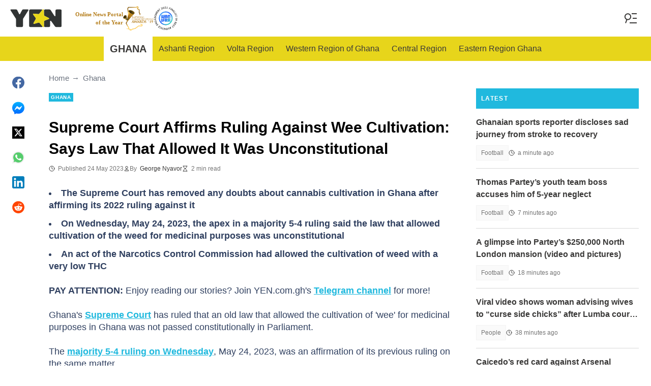

--- FILE ---
content_type: image/svg+xml
request_url: https://cdn.yen.com.gh/yen/img/logo-header.svg
body_size: 1766
content:
<svg xmlns="http://www.w3.org/2000/svg" width="125" height="44" viewBox="0 0 125 44">
    <g fill="none" fill-rule="evenodd">
        <path fill="#313434" d="M77.764 41.19c-.067-.14-.28-.394-.28-.394s-6.423-7.623-6.66-7.83a2.697 2.697 0 0 0-1.773-.667c-.224 0-.439.03-.645.082-.237.062-10.492 3.068-10.492 3.068s-.289.084-.507.084c-.71 0-1.286-.576-1.286-1.286 0-.238.068-.457.18-.648l.139-.248 4.74-8.445c.125-.225.612-1.225.709-1.501a2.69 2.69 0 0 0-.362-2.462c-.11-.154-.454-.586-.502-.659l-5.6-7.334s-.063-.091-.081-.124c-.093-.168-.214-.466-.214-.737 0-.71.576-1.286 1.286-1.286.076 0 .827.074.827.074s10.752 1.092 10.93 1.092c.456 0 .88-.123 1.258-.322l.068-.037c.115-.064.224-.134.328-.213.006-.006.012-.008.02-.014.014-.011.036-.032.055-.049.087-.072.17-.148.25-.23.084-.087 2.6-3.097 3.897-4.673 1.122-1.362 2.172-2.65 2.576-3.184.063-.083.267-.339.346-.459.12-.182.262-.458.254-.753-.021-.71-.576-1.287-1.287-1.287h-27.36a2.713 2.713 0 0 0-2.705 2.705v36.93a2.712 2.712 0 0 0 2.705 2.704h28.056c.71 0 1.286-.576 1.286-1.286 0-.222-.026-.337-.156-.61M121.523.711h-9.369a2.71 2.71 0 0 0-2.702 2.705l.01 11.338v.909c0 .71-.576 1.286-1.286 1.286l-.012-.002-.01.002c-.115 0-.225-.02-.33-.05-.009-.002-.015-.005-.023-.008-.064-.018-.128-.037-.188-.065a.598.598 0 0 1-.077-.053c-.14-.081-.26-.19-.36-.316-.024-.023-.052-.05-.065-.066-.252-.296-.417-.593-.836-1.192-2.166-3.094-8.21-12.584-8.323-12.76A3.734 3.734 0 0 0 94.875.715c-.186-.003-.891-.004-1.047-.004h-9.429a2.712 2.712 0 0 0-2.704 2.705V13.84a2.72 2.72 0 0 0 1.656 2.503c.191.082 9.911 5.093 9.911 5.093.943.542 1.07 1.506.34 2.22-.297.291-2.032.839-2.032.839s-8.006 2.986-8.15 3.044a2.729 2.729 0 0 0-1.725 2.538c0 .155.004.758 0 .908v.916l.098 8.374s.074 1.016.236 1.332c.468.911 1.283 1.444 2.37 1.444h9.369a2.744 2.744 0 0 0 2.73-2.705l.071-11.083c0-.476.263-.887.648-1.11.023-.014.047-.026.071-.038.06-.03.25-.096.283-.104.092-.021.187-.034.285-.034a1.286 1.286 0 0 1 .342.052c.103.028.2.069.291.121.012.006.048.025.055.03.208.132.483.555.486.558l.405.595 8.348 11.587c.1.127.217.25.339.372a3.733 3.733 0 0 0 2.92 1.746c.23.015.977.013 1.112.013h9.37a2.713 2.713 0 0 0 2.704-2.705V3.416a2.713 2.713 0 0 0-2.705-2.705M43.84 1.149c-.304-.304-.469-.401-1.297-.401H31.38c-.222 0-.435.034-.642.084-.932.156-1.496.704-2.284 2.292 0 0-3.286 5.864-4.258 7.881-.15.311-.368.863-.797 1.127a1.3 1.3 0 0 1-.695.187c-.374 0-.648-.156-.844-.345-.286-.276-.533-.86-.676-1.165-.904-1.934-3.809-7.645-3.809-7.645-.627-1.23-.965-1.877-1.849-2.183a2.712 2.712 0 0 0-1.096-.233H1.949c-.71 0-1.286.576-1.286 1.287 0 .412.232.78.358 1.001 0 0 6.52 10.225 9.988 15.627 1.224 1.908 2.722 4.032 2.907 4.518.224.591.287 1.202.213 1.788.024.202.036.419.036.666v14.748a2.712 2.712 0 0 0 2.705 2.704h11.4a2.712 2.712 0 0 0 2.705-2.704V25.635c0-.308.005-.576.023-.828a3.728 3.728 0 0 1 .444-2.085c.085-.155 1.295-2.033 2.655-4.191 3.523-5.594 9.73-15.481 9.73-15.481.109-.176.189-.347.246-.512.103-.265.1-.522.1-.531.004-.331-.173-.698-.333-.858"/>
        <path fill="#E8D619" d="M93.262 21.436s-9.72-5.011-9.911-5.093a2.719 2.719 0 0 1-1.656-2.503c0-.16-.621-12.348-.621-12.365 0-.72-.584-1.304-1.305-1.304-.411 0-.773.194-1.012.491-.127.146-.79.911-1.679 1.94a1.85 1.85 0 0 1-.107.185c-.079.121-.283.377-.346.46-.404.534-1.454 1.822-2.576 3.184a547.821 547.821 0 0 1-3.898 4.674 3.006 3.006 0 0 1-.249.229c-.019.017-.04.038-.055.05-.008.005-.014.007-.02.013-.104.079-.213.149-.328.213l-.068.037a2.692 2.692 0 0 1-1.258.322c-.178 0-10.93-1.092-10.93-1.092s-.751-.074-.827-.074c-.71 0-1.286.576-1.286 1.286 0 .271.121.569.214.737.018.033.08.124.08.124l5.6 7.334c.049.073.393.505.503.659a2.69 2.69 0 0 1 .362 2.462c-.097.276-.584 1.276-.71 1.501l-4.739 8.445-.139.248c-.112.191-.18.41-.18.648 0 .71.576 1.286 1.286 1.286.218 0 .507-.084.507-.084s10.255-3.006 10.492-3.068c.206-.052.421-.082.645-.082a2.681 2.681 0 0 1 1.773.668c.237.206 7.741 9.318 8.067 9.642.132.131.457.432.619.557.215.165.535.35.886.331.561-.028 1.037-.357 1.22-.855.084-.159.157-1.107.181-1.535.006-.094.01-.326.012-.651l-.016-.18-.098-8.376v-.915c.004-.15 0-.753 0-.908 0-1.153.714-2.139 1.725-2.538.144-.058 8.15-3.044 8.15-3.044s1.735-.548 2.032-.838c.73-.715.603-1.679-.34-2.221"/>
    </g>
</svg>


--- FILE ---
content_type: image/svg+xml
request_url: https://cdn.yen.com.gh/yen/img/logo-footer.svg
body_size: 2328
content:
<svg width="116px" height="40px" viewBox="0 0 116 40" version="1.1" xmlns="http://www.w3.org/2000/svg" xmlns:xlink="http://www.w3.org/1999/xlink">
    <!-- Generator: Sketch 55.2 (78181) - https://sketchapp.com -->
    <title>yen_footer</title>
    <desc>Created with Sketch.</desc>
    <g id="Page-1" stroke="none" stroke-width="1" fill="none" fill-rule="evenodd">
        <g id="Artboard-Copy-2" transform="translate(-100.000000, -88.000000)" fill="#FFFFFF">
            <g id="yen_footer" transform="translate(100.000000, 88.000000)">
                <path d="M72.2825,37.949375 C72.219375,37.8175 72.019375,37.57875 72.019375,37.57875 C72.019375,37.57875 65.99875,30.433125 65.77625,30.23875 C65.499375,29.996875 65.170625,29.81375 64.8075,29.71 C64.5875,29.6475 64.354375,29.61375 64.11375,29.61375 C63.904375,29.61375 63.7025,29.640625 63.509375,29.690625 C63.2875,29.7475 53.673125,32.566875 53.673125,32.566875 C53.673125,32.566875 53.4025,32.645 53.1975,32.645 C52.531875,32.645 51.991875,32.105 51.991875,31.43875 C51.991875,31.216875 52.05625,31.01125 52.16125,30.8325 L52.29125,30.599375 L56.734375,22.681875 C56.8525,22.471875 57.30875,21.533125 57.399375,21.275 C57.490625,21.01625 57.540625,20.73875 57.540625,20.448125 C57.540625,19.89375 57.36125,19.38375 57.06,18.96625 C56.956875,18.823125 56.634375,18.4175 56.589375,18.34875 L51.339375,11.473125 C51.339375,11.473125 51.280625,11.3875 51.26375,11.3575 C51.176875,11.2 51.063125,10.920625 51.063125,10.66625 C51.063125,10 51.603125,9.46 52.26875,9.46 C52.34,9.46 53.044375,9.529375 53.044375,9.529375 C53.044375,9.529375 63.12375,10.553125 63.290625,10.553125 C63.718125,10.553125 64.115625,10.438125 64.47,10.2525 C64.49125,10.24125 64.513125,10.229375 64.534375,10.2175 C64.641875,10.1575 64.74375,10.091875 64.84125,10.016875 C64.8475,10.0125 64.853125,10.009375 64.86,10.005 C64.87375,9.99375 64.894375,9.974375 64.911875,9.958125 C64.99375,9.890625 65.071875,9.819375 65.145625,9.74375 C65.225,9.66125 67.583125,6.83875 68.799375,5.3625 C69.851875,4.084375 70.83625,2.878125 71.215,2.376875 C71.27375,2.29875 71.465,2.05875 71.539375,1.94625 C71.651875,1.775625 71.784375,1.5175 71.776875,1.240625 C71.7575,0.574375 71.236875,0.034375 70.570625,0.034375 C70.524375,0.034375 70.426875,0.034375 70.426875,0.034375 L44.920625,0.034375 C43.52625,0.034375 42.385,1.175 42.385,2.57 L42.385,37.191875 C42.385,38.58625 43.52625,39.7275 44.920625,39.7275 C44.920625,39.7275 71.21875,39.7275 71.223125,39.7275 C71.889375,39.7275 72.42875,39.1875 72.42875,38.52125 C72.42875,38.31375 72.404375,38.205 72.2825,37.949375" id="Fill-40-Copy"></path>
                <path d="M113.306875,1.77635684e-14 L104.523125,1.77635684e-14 C103.12875,1.77635684e-14 101.98875,1.140625 101.99,2.535 L101.999375,13.164375 L101.999375,13.78 C101.999375,13.78 101.999375,13.976875 101.999375,14.016875 C101.999375,14.6825 101.459375,15.2225 100.79375,15.2225 C100.79,15.2225 100.78625,15.22125 100.7825,15.22125 C100.779375,15.22125 100.776875,15.2225 100.77375,15.2225 C100.665,15.2225 100.5625,15.20375 100.463125,15.175625 C100.455625,15.17375 100.449375,15.170625 100.4425,15.16875 C100.3825,15.150625 100.321875,15.133125 100.265625,15.106875 C100.25375,15.1025 100.225,15.08125 100.19375,15.0575 C100.061875,14.98125 99.95,14.88 99.85625,14.76125 C99.83375,14.739375 99.8075,14.714375 99.795,14.699375 C99.559375,14.421875 99.404375,14.14375 99.01125,13.58125 C96.98125,10.680625 91.314375,1.785 91.20875,1.619375 C90.574375,0.6225 89.48125,0.024375 88.32375,0.00375 C88.149375,0.000625 87.48875,1.77635684e-14 87.3425,1.77635684e-14 L78.503125,1.77635684e-14 C77.108125,1.77635684e-14 75.9675,1.140625 75.9675,2.535 L75.9675,8.901875 C75.9675,8.901875 75.9675,12.005 75.9675,12.308125 C75.9675,13.363125 76.6075,14.265 77.52,14.654375 C77.699375,14.730625 86.811875,19.42875 86.811875,19.42875 C87.695625,19.936875 87.815,20.840625 87.130625,21.510625 C86.8525,21.78375 85.225625,22.296875 85.225625,22.296875 C85.225625,22.296875 77.72,25.09625 77.585,25.15 C76.6375,25.525 75.9675,26.44875 75.9675,27.529375 C75.9675,27.675 75.97125,28.24125 75.9675,28.381875 L75.9675,29.239375 L76.06,37.09125 C76.06,37.09125 76.129375,38.043125 76.28125,38.339375 C76.72,39.19375 77.48375,39.6932111 78.503125,39.6932111 L87.28625,39.6932111 C88.680625,39.6932111 89.8325,38.551875 89.845625,37.1575 C89.845625,37.1575 89.9125,26.84875 89.9125,26.7675 C89.9125,26.320625 90.15875,25.935 90.519375,25.726875 C90.54125,25.713125 90.56375,25.701875 90.58625,25.69 C90.641875,25.6625 90.82,25.6 90.851875,25.593125 C90.938125,25.57375 91.026875,25.56125 91.11875,25.56125 C91.229375,25.56125 91.33375,25.580625 91.435625,25.60875 C91.436875,25.60875 91.438125,25.609375 91.439375,25.61 C91.53625,25.636875 91.626875,25.675 91.7125,25.723125 C91.723125,25.72875 91.756875,25.746875 91.76375,25.75125 C91.95875,25.875625 92.216875,26.271875 92.219375,26.275 L92.59875,26.8325 L100.425625,37.695625 C100.519375,37.814375 100.62875,37.93 100.743125,38.04375 C101.344375,39.010625 102.375,39.608125 103.480625,39.68125 C103.695625,39.695 104.396875,39.6932111 104.523125,39.6932111 L113.306875,39.6932111 C114.70125,39.6932111 115.8425,38.551875 115.8425,37.1575 L115.8425,2.535 C115.8425,1.140625 114.70125,1.77635684e-14 113.306875,1.77635684e-14" id="Fill-41-Copy"></path>
                <path d="M40.47875,0.409375 C40.19375,0.124375 40.039375,0.034375 39.2625,0.034375 L29.801875,0.034375 C29.474375,0.034375 28.84375,0.034375 28.798125,0.034375 C28.59,0.034375 28.390625,0.06625 28.196875,0.113125 C27.323125,0.25875 26.79375,0.773125 26.055,2.261875 C26.055,2.261875 22.974375,7.75875 22.063125,9.65 C21.9225,9.941875 21.71875,10.459375 21.31625,10.706875 C21.148125,10.81 20.935,10.88125 20.665,10.88125 C20.314375,10.88125 20.056875,10.735625 19.873125,10.558125 C19.605,10.3 19.37375,9.7525 19.24,9.46625 C18.391875,7.653125 15.66875,2.29875 15.66875,2.29875 C15.080625,1.14625 14.764375,0.539375 13.935625,0.253125 C13.620625,0.114375 13.27375,0.034375 12.9075,0.034375 C12.843125,0.034375 12.26125,0.034375 11.9925,0.034375 L1.519375,0.034375 C1.45375,0.034375 1.246875,0.034375 1.20625,0.034375 C0.54,0.034375 -5.68434189e-14,0.574375 -5.68434189e-14,1.240625 C-5.68434189e-14,1.626875 0.2175,1.97125 0.33625,2.179375 C0.33625,2.179375 6.44875,11.764375 9.699375,16.829375 C10.846875,18.618125 12.251875,20.61 12.425,21.065 C12.635,21.61875 12.694375,22.1925 12.625,22.741875 C12.646875,22.930625 12.65875,23.13375 12.65875,23.365 L12.65875,37.191875 C12.65875,38.58625 13.8,39.7275 15.194375,39.7275 L25.881875,39.7275 C27.27625,39.7275 28.4175,38.58625 28.4175,37.191875 L28.4175,23.365 C28.4175,23.0775 28.4225,22.825625 28.439375,22.589375 C28.38375,21.901875 28.534375,21.22375 28.855625,20.634375 C28.935,20.48875 30.07,18.72875 31.344375,16.705625 C34.6475,11.460625 40.466875,2.1925 40.466875,2.1925 C40.56875,2.0275 40.64375,1.866875 40.6975,1.7125 C40.79375,1.46375 40.79125,1.223125 40.7907681,1.21375 C40.795,0.904375 40.628125,0.559375 40.47875,0.409375" id="Fill-42-Copy"></path>
            </g>
        </g>
    </g>
</svg>
